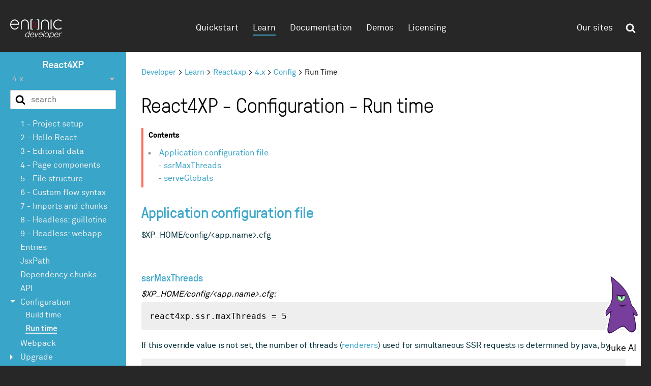

--- FILE ---
content_type: text/html;charset=utf-8
request_url: https://developer.enonic.com/learn/react4xp/4.x/config/run-time
body_size: 14679
content:
<!DOCTYPE html>
<html lang="en" prefix="og: http://ogp.me/ns# article: http://ogp.me/ns/article#">

<head><link rel="stylesheet" href="/_/asset/com.enonic.site.developer:00000197b0f7c7b0/css/highlight.min.css">
    <title>React4XP - Configuration - Run time - Enonic Developer Portal</title>
    
        <meta charset="utf-8" />
        <meta http-equiv="X-UA-Compatible" content="IE=edge" />
        <meta name="viewport" content="width=device-width, height=device-height, initial-scale=1.0, user-scalable=1" />
        <meta name="robots" content="NOODP" />
        <meta name="theme-color" content="#ffffff">
    
    

        <link rel="apple-touch-icon" sizes="180x180"
            href="/_/asset/com.enonic.site.developer:00000197b0f7c7b0/favicons/apple-touch-icon.png">
        <link rel="icon" type="image/png" sizes="32x32"
            href="/_/asset/com.enonic.site.developer:00000197b0f7c7b0/favicons/favicon-32x32.png">
        <link rel="icon" type="image/png" sizes="16x16"
            href="/_/asset/com.enonic.site.developer:00000197b0f7c7b0/favicons/favicon-16x16.png">
        <link rel="manifest" href="/_/asset/com.enonic.site.developer:00000197b0f7c7b0/favicons/manifest.json">
        <link rel="mask-icon" color="#5bbad5"
            href="/_/asset/com.enonic.site.developer:00000197b0f7c7b0/favicons/safari-pinned-tab.svg">
		<link rel="stylesheet" href="/_/asset/com.enonic.site.developer:00000197b0f7c7b0/css/non-critical.css" />
        <link rel="stylesheet" href="/_/asset/com.enonic.site.developer:00000197b0f7c7b0/css/critical.css" />
    
<script async src="/_/asset/com.enonic.site.developer:00000197b0f7c7b0/js/main.min.js"></script><script src="/_/asset/com.enonic.site.developer:00000197b0f7c7b0/js/vendor/tocbot.min.js"></script><script src="/_/asset/com.enonic.site.developer:00000197b0f7c7b0/js/vendor/highlight.min.js"></script><script src="/_/asset/com.enonic.site.developer:00000197b0f7c7b0/js/parts/docpage.min.js"></script><meta name="description">

<meta property="og:title" content="React4XP - Configuration - Run time">
<meta property="og:description">
<meta property="og:site_name" content="Enonic Developer Portal">


<meta property="og:url" content="https://developer.enonic.com/learn/react4xp/4.x/config/run-time">

<meta property="og:type" content="article">
<meta property="og:locale" content="en">

<meta property="og:image" content="https://developer.enonic.com/learn/react4xp/4.x/config/run-time/_/image/f7efd6e4-9eed-45d2-83b6-d088a7bdc685:f2a77316d1474a962831cb05c859c9f767766e61/block-1200-630/ready-set-code.png">
<meta property="og:image:width" content="1200">
<meta property="og:image:height" content="630">



<meta property="article:modified_time" content="2023-09-07T12:24:33.222Z">
<meta property="article:published_time" content="2023-09-07T12:24:33.222Z">



<meta name="twitter:card" content="summary_large_image">
<meta name="twitter:title" content="React4XP - Configuration - Run time">
<meta name="twitter:description">

<meta name="twitter:image:src" content="https://developer.enonic.com/learn/react4xp/4.x/config/run-time/_/image/f7efd6e4-9eed-45d2-83b6-d088a7bdc685:f2a77316d1474a962831cb05c859c9f767766e61/block-1200-630/ready-set-code.png">

<meta name="twitter:site" content="@enonicHQ"><!-- Start of HubSpot Embed Code -->
<script id="hs-script-loader" async defer src="//js.hs-scripts.com/3462655.js"></script>
<!-- End of HubSpot Embed Code --><meta name="pageID" content="9846cfc4-ed4d-49a6-9a0d-d9768cb9488c"><script defer src="/matomo.js?"></script><script defer src="//cdn.matomo.cloud/enonic.matomo.cloud/matomo.js"></script><!-- Google Tag Manager --><script>dataLayer = [];</script><script>(function(w,d,s,l,i){w[l]=w[l]||[];w[l].push({'gtm.start':new Date().getTime(),event:'gtm.js'});var f=d.getElementsByTagName(s)[0],j=d.createElement(s),dl=l!='dataLayer'?'&l='+l:'';j.async=true;j.src='//www.googletagmanager.com/gtm.js?id='+i+dl;f.parentNode.insertBefore(j,f);})(window,document,'script','dataLayer','GTM-WJ544HP');</script><!-- End Google Tag Manager --><link rel="stylesheet" href="/_/asset/com.enonic.app.googleaisearchagent:0000019b93df2f20/css/googlesearch.css" type="text/css" media="all"/>

<!-- Widget JavaScript bundle -->
<script src="https://cloud.google.com/ai/gen-app-builder/client?hl=en_US"></script>

<!-- Search widget element is not visible by default -->
<gen-search-widget configId="ad689337-04b2-4d02-8542-5ee80966d065"
                   triggerId="__googlesearch-trigger"
                   placeholder="Ask Juke about XP and Content Studio">
</gen-search-widget>

<script>
    /*<![CDATA[*/
    const tokenServiceUrl = "\/learn\/react4xp\/4.x\/config\/run-time\/_\/service\/com.enonic.app.googleaisearchagent\/token";
    const triggerId = "__googlesearch-trigger";
    /*]]>*/

    document.addEventListener('DOMContentLoaded', function() {
        const triggerEl = document.querySelector(`#${triggerId}`);
        const widget = document.querySelector('gen-search-widget');
        const htmlEl = document.documentElement;
        let intervalId = null;

        function checkContentInShadow() {
            const shadowRoot = widget && widget.shadowRoot;
            const target = shadowRoot ? shadowRoot.querySelector('.content') : null;
            if (!target) {
                htmlEl.style.fontSize = '';
                clearInterval(intervalId);
                intervalId = null;
                triggerEl.addEventListener('click', onTriggerClick, {once: true});
            }
        }

        function onTriggerClick(e) {
            triggerEl.removeEventListener('click', onTriggerClick);
            htmlEl.style.fontSize = '100%';
            setTimeout(() => {
                intervalId = setInterval(checkContentInShadow, 100);
            }, 500);
        }

        function renewToken() {
            fetch(tokenServiceUrl)
                .then(response => {
                    if (response.ok) {
                        return response.json();
                    } else {
                        console.error('Failed to get google token, make sure you have correct application configuration.');
                    }
                })
                .then(data => {
                    if (!data) {
                        return;
                    }
                    if (data.token) {
                        widget.authToken = data.token;
                        triggerEl.classList.add('active');
                    } else {
                        widget.authToken = null;
                        triggerEl.classList.remove('active');
                    }
                    if (data.expires) {
                        setTimeout(renewToken, data.expires - Date.now());
                    }
                });
        }

        if (tokenServiceUrl) {
            renewToken();
        }

        triggerEl.addEventListener('click', onTriggerClick, {once: true});
    });
</script></head>

<body class="page-default__body  black"><!-- Google Tag Manager (noscript) --><noscript><iframe src="//www.googletagmanager.com/ns.html?id=GTM-WJ544HP" height="0" width="0" style="display:none;visibility:hidden"></iframe></noscript><!-- End Google Tag Manager (noscript) -->
    <div class="page-default__header-wrapper">
        <header class="page-default__header page-default__header--inverted header-floating">
            <div class="page-default__header-container">
                <div class="page-default__header-toolbar">
                    
        <!--a data-th-class="${baseClass} + '__header-logo-link'" data-th-classappend="${inverted ? baseClass + '__header-logo-img--inverted' : ''}" title="Frontpage" data-th-href="${portal.pageUrl({'_path=' + sitePath})}"-->
        <a class="page-default__header-logo-img" title="Frontpage"
            href="/">
            <svg class="page-default__header-logo-img page-default__header-logo-img--inverted"
                width="1420px"
                height="432px" viewBox="0 0 1420 432" version="1.1" xmlns="http://www.w3.org/2000/svg">
                <title>Docs</title>
                <g fill="#000" fill-rule="evenodd" transform="translate(-1.000000, -121.000000)">
                    <path
                        d="M1,240.44 C1,174.96 48.02,122 106.61,122 C162.502,122 206.88,170.15 211.31,231.77 L211.31,233.685 C211.31,239.933 206.434,244.267 200.675,244.267 L22.295,244.267 C24.501,295.787 61.793,334.787 106.605,334.787 C135.445,334.787 162.055,318.41 176.685,291.931 C179.797,286.161 186.461,285.204 190.896,288.076 C195.796,291.931 197.56,298.683 194.449,304.453 C175.803,336.703 143.409,357.893 106.609,357.893 C48.019,357.893 0.999,304.934 0.999,240.433 M23.616,221.663 L188.246,221.663 C181.14,177.343 146.519,145.093 106.606,145.093 C65.784,145.093 31.606,176.889 23.615,221.663"
                        id="Shape" fill-rule="nonzero"></path>
                    <path
                        d="M811.32,122 C760.03,122 718.52,165.42 718.52,218.01 L718.52,346.34 C718.52,353.081 723.644,357.903 729.696,357.903 C735.772,357.903 740.896,353.081 740.896,346.34 L740.896,218.01 C740.896,177.97 772.126,145.15 811.316,145.15 C850.476,145.15 881.716,177.97 881.716,218.01 L881.716,346.34 C881.716,353.081 886.84,357.903 892.916,357.903 C898.966,357.903 904.092,353.081 904.092,346.34 L904.092,218.01 C904.092,165.423 862.611,122 811.322,122"
                        id="Shape" fill-rule="nonzero"></path>
                    <path
                        d="M341.63,122 C290.34,122 248.83,165.42 248.83,218.01 L248.83,346.34 C248.83,353.081 253.954,357.903 260.006,357.903 C266.082,357.903 271.206,353.081 271.206,346.34 L271.206,218.01 C271.206,177.97 302.436,145.15 341.626,145.15 C380.786,145.15 412.026,177.97 412.026,218.01 L412.026,346.34 C412.026,353.081 417.15,357.903 423.226,357.903 C429.276,357.903 434.402,353.081 434.402,346.34 L434.402,218.01 C434.402,165.423 392.921,122 341.632,122 L552.101032,0.833222989"
                        id="Shape" fill-rule="nonzero"></path>
                    <path
                        d="M941.21,133.564 C941.21,126.812 946.406,122 952.567,122 C959.173,122 964.369,126.812 964.369,133.564 L964.369,346.354 C964.369,352.602 959.173,357.893 952.567,357.893 C946.406,357.893 941.21,352.602 941.21,346.354 L941.21,133.564"
                        id="Shape" fill-rule="nonzero"></path>
                    <path
                        d="M1003.06,239.48 C1003.06,174 1056.25,122 1122.75,122 C1150.291,122 1176.441,131.624 1196.85,148 C1201.598,151.376 1202.542,158.582 1198.292,163.873 C1194.464,168.206 1187.827,169.668 1182.607,165.813 C1165.978,152.334 1145.073,144.623 1122.752,144.623 C1068.612,144.623 1025.862,187.479 1025.862,239.483 C1025.862,292.417 1068.616,334.793 1122.752,334.793 C1145.073,334.793 1165.982,327.083 1182.607,314.083 C1187.827,310.228 1194.464,311.689 1198.292,316.023 C1202.543,321.314 1201.598,328.545 1195.906,332.878 C1176.443,348.272 1150.294,357.898 1122.756,357.898 C1056.266,357.898 1003.066,305.898 1003.066,239.478"
                        id="Shape" fill-rule="nonzero"></path>
                    <path
                        d="M435.6,534 L423.4,534 L428,515.4 L427.6,515.4 C423.199978,522.200034 418.100029,527.466648 412.3,531.2 C406.499971,534.933352 399.066712,536.8 390,536.8 C376.799934,536.8 366.966699,532.966705 360.5,525.3 C354.033301,517.633295 350.8,507.46673 350.8,494.8 C350.8,486.933294 352.099987,479.00004 354.7,471 C357.300013,462.99996 361.066642,455.800032 366,449.4 C370.933358,442.999968 376.866632,437.80002 383.8,433.8 C390.733368,429.79998 398.53329,427.8 407.2,427.8 C415.333374,427.8 422.39997,429.499983 428.4,432.9 C434.40003,436.300017 438.533322,442.066626 440.8,450.2 L441.2,450.2 L453.6,391.2 L466.2,391.2 L435.6,534 Z M391.2,526.4 C398.400036,526.4 404.799972,524.566685 410.4,520.9 C416.000028,517.233315 420.699981,512.566695 424.5,506.9 C428.300019,501.233305 431.19999,494.966701 433.2,488.1 C435.20001,481.233299 436.2,474.600032 436.2,468.2 C436.2,458.999954 433.700025,451.73336 428.7,446.4 C423.699975,441.06664 416.600046,438.4 407.4,438.4 C400.199964,438.4 393.833361,440.199982 388.3,443.8 C382.766639,447.400018 378.166685,451.999972 374.5,457.6 C370.833315,463.200028 368.066676,469.366633 366.2,476.1 C364.333324,482.833367 363.4,489.333302 363.4,495.6 C363.4,504.400044 365.666644,511.733304 370.2,517.6 C374.733356,523.466696 381.733286,526.4 391.2,526.4 Z M547.8,475.2 C547.8,473.733326 547.833333,472.366673 547.9,471.1 C547.966667,469.833327 548,468.53334 548,467.2 C548,458.399956 545.500025,451.400026 540.5,446.2 C535.499975,440.999974 528.600044,438.4 519.8,438.4 C514.599974,438.4 509.833355,439.433323 505.5,441.5 C501.166645,443.566677 497.300017,446.299983 493.9,449.7 C490.499983,453.100017 487.666678,456.999978 485.4,461.4 C483.133322,465.800022 481.466672,470.399976 480.4,475.2 L547.8,475.2 Z M478.8,485.8 C478.399998,488.200012 478.2,490.866652 478.2,493.8 C478.2,498.46669 478.799994,502.79998 480,506.8 C481.200006,510.80002 483.033321,514.233319 485.5,517.1 C487.966679,519.966681 491.099981,522.233325 494.9,523.9 C498.700019,525.566675 503.133308,526.4 508.2,526.4 C516.600042,526.4 523.733304,524.033357 529.6,519.3 C535.466696,514.566643 539.599988,508.400038 542,500.8 L554.6,500.8 C551.133316,512.533392 545.533372,521.466636 537.8,527.6 C530.066628,533.733364 520.000062,536.8 507.6,536.8 C493.866598,536.8 483.433369,532.933372 476.3,525.2 C469.166631,517.466628 465.6,506.800068 465.6,493.2 C465.6,484.933292 466.833321,476.900039 469.3,469.1 C471.766679,461.299961 475.399976,454.333364 480.2,448.2 C485.000024,442.066636 490.866632,437.133352 497.8,433.4 C504.733368,429.666648 512.599956,427.8 521.4,427.8 C527.666698,427.8 533.199976,428.766657 538,430.7 C542.800024,432.633343 546.899983,435.366649 550.3,438.9 C553.700017,442.433351 556.266658,446.666642 558,451.6 C559.733342,456.533358 560.6,461.99997 560.6,468 C560.6,470.933348 560.533334,473.866652 560.4,476.8 C560.266666,479.733348 560.000002,482.733318 559.6,485.8 L478.8,485.8 Z M573.6,430.8 L589.8,534 L603.4,534 L661.6,430.8 L647.8,430.8 L599.4,519.8 L599,519.8 L586.8,430.8 L573.6,430.8 Z M744.2,475.2 C744.2,473.733326 744.233333,472.366673 744.3,471.1 C744.366667,469.833327 744.4,468.53334 744.4,467.2 C744.4,458.399956 741.900025,451.400026 736.9,446.2 C731.899975,440.999974 725.000044,438.4 716.2,438.4 C710.999974,438.4 706.233355,439.433323 701.9,441.5 C697.566645,443.566677 693.700017,446.299983 690.3,449.7 C686.899983,453.100017 684.066678,456.999978 681.8,461.4 C679.533322,465.800022 677.866672,470.399976 676.8,475.2 L744.2,475.2 Z M675.2,485.8 C674.799998,488.200012 674.6,490.866652 674.6,493.8 C674.6,498.46669 675.199994,502.79998 676.4,506.8 C677.600006,510.80002 679.433321,514.233319 681.9,517.1 C684.366679,519.966681 687.499981,522.233325 691.3,523.9 C695.100019,525.566675 699.533308,526.4 704.6,526.4 C713.000042,526.4 720.133304,524.033357 726,519.3 C731.866696,514.566643 735.999988,508.400038 738.4,500.8 L751,500.8 C747.533316,512.533392 741.933372,521.466636 734.2,527.6 C726.466628,533.733364 716.400062,536.8 704,536.8 C690.266598,536.8 679.833369,532.933372 672.7,525.2 C665.566631,517.466628 662,506.800068 662,493.2 C662,484.933292 663.233321,476.900039 665.7,469.1 C668.166679,461.299961 671.799976,454.333364 676.6,448.2 C681.400024,442.066636 687.266632,437.133352 694.2,433.4 C701.133368,429.666648 708.999956,427.8 717.8,427.8 C724.066698,427.8 729.599976,428.766657 734.4,430.7 C739.200024,432.633343 743.299983,435.366649 746.7,438.9 C750.100017,442.433351 752.666658,446.666642 754.4,451.6 C756.133342,456.533358 757,461.99997 757,468 C757,470.933348 756.933334,473.866652 756.8,476.8 C756.666666,479.733348 756.400002,482.733318 756,485.8 L675.2,485.8 Z M791.6,391.2 L804.2,391.2 L773.4,534 L761,534 L791.6,391.2 Z M846.4,526.4 C853.333368,526.4 859.433307,524.633351 864.7,521.1 C869.966693,517.566649 874.366649,513.066694 877.9,507.6 C881.433351,502.133306 884.099991,496.133366 885.9,489.6 C887.700009,483.066634 888.6,476.80003 888.6,470.8 C888.6,461.199952 886.066692,453.40003 881,447.4 C875.933308,441.39997 868.333384,438.4 858.2,438.4 C851.266632,438.4 845.13336,440.099983 839.8,443.5 C834.46664,446.900017 830.000018,451.233307 826.4,456.5 C822.799982,461.766693 820.066676,467.633301 818.2,474.1 C816.333324,480.566699 815.4,486.79997 815.4,492.8 C815.4,502.80005 817.933308,510.899969 823,517.1 C828.066692,523.300031 835.866614,526.4 846.4,526.4 Z M860.4,427.8 C866.40003,427.8 871.899975,428.699991 876.9,430.5 C881.900025,432.300009 886.199982,434.933316 889.8,438.4 C893.400018,441.866684 896.19999,446.099975 898.2,451.1 C900.20001,456.100025 901.2,461.799968 901.2,468.2 C901.2,476.86671 900.000012,485.333292 897.6,493.6 C895.199988,501.866708 891.633357,509.199968 886.9,515.6 C882.166643,522.000032 876.233369,527.133314 869.1,531 C861.966631,534.866686 853.600048,536.8 844,536.8 C830.6666,536.8 820.466702,532.933372 813.4,525.2 C806.333298,517.466628 802.8,507.066732 802.8,494 C802.8,485.599958 804.066654,477.40004 806.6,469.4 C809.133346,461.39996 812.866642,454.333364 817.8,448.2 C822.733358,442.066636 828.766631,437.133352 835.9,433.4 C843.033369,429.666648 851.199954,427.8 860.4,427.8 Z M932.4,430.8 L943.8,430.8 L939.8,449.4 L940.2,449.4 C944.600022,442.599966 949.699971,437.300019 955.5,433.5 C961.300029,429.699981 968.733288,427.8 977.8,427.8 C984.4667,427.8 990.233309,428.833323 995.1,430.9 C999.966691,432.966677 1004.03332,435.833315 1007.3,439.5 C1010.56668,443.166685 1012.99999,447.599974 1014.6,452.8 C1016.20001,458.000026 1017,463.733302 1017,470 C1017,478.00004 1015.70001,485.966627 1013.1,493.9 C1010.49999,501.833373 1006.73336,508.966635 1001.8,515.3 C996.866642,521.633365 990.933368,526.79998 984,530.8 C977.066632,534.80002 969.26671,536.8 960.6,536.8 C956.59998,536.8 952.733352,536.366671 949,535.5 C945.266648,534.633329 941.933348,533.266676 939,531.4 C936.066652,529.533324 933.60001,527.100015 931.6,524.1 C929.59999,521.099985 928.26667,517.533354 927.6,513.4 L927.2,513.4 L914.6,572 L902.2,572 L932.4,430.8 Z M976.6,438.4 C969.399964,438.4 963.000028,440.233315 957.4,443.9 C951.799972,447.566685 947.100019,452.233305 943.3,457.9 C939.499981,463.566695 936.60001,469.833299 934.6,476.7 C932.59999,483.566701 931.6,490.199968 931.6,496.6 C931.6,505.800046 934.099975,513.06664 939.1,518.4 C944.100025,523.73336 951.199954,526.4 960.4,526.4 C967.600036,526.4 973.966639,524.600018 979.5,521 C985.033361,517.399982 989.633315,512.800028 993.3,507.2 C996.966685,501.599972 999.733324,495.433367 1001.6,488.7 C1003.46668,481.966633 1004.4,475.466698 1004.4,469.2 C1004.4,460.399956 1002.13336,453.066696 997.6,447.2 C993.066644,441.333304 986.066714,438.4 976.6,438.4 Z M1111,475.2 C1111,473.733326 1111.03333,472.366673 1111.1,471.1 C1111.16667,469.833327 1111.2,468.53334 1111.2,467.2 C1111.2,458.399956 1108.70003,451.400026 1103.7,446.2 C1098.69998,440.999974 1091.80004,438.4 1083,438.4 C1077.79997,438.4 1073.03336,439.433323 1068.7,441.5 C1064.36665,443.566677 1060.50002,446.299983 1057.1,449.7 C1053.69998,453.100017 1050.86668,456.999978 1048.6,461.4 C1046.33332,465.800022 1044.66667,470.399976 1043.6,475.2 L1111,475.2 Z M1042,485.8 C1041.6,488.200012 1041.4,490.866652 1041.4,493.8 C1041.4,498.46669 1041.99999,502.79998 1043.2,506.8 C1044.40001,510.80002 1046.23332,514.233319 1048.7,517.1 C1051.16668,519.966681 1054.29998,522.233325 1058.1,523.9 C1061.90002,525.566675 1066.33331,526.4 1071.4,526.4 C1079.80004,526.4 1086.9333,524.033357 1092.8,519.3 C1098.6667,514.566643 1102.79999,508.400038 1105.2,500.8 L1117.8,500.8 C1114.33332,512.533392 1108.73337,521.466636 1101,527.6 C1093.26663,533.733364 1083.20006,536.8 1070.8,536.8 C1057.0666,536.8 1046.63337,532.933372 1039.5,525.2 C1032.36663,517.466628 1028.8,506.800068 1028.8,493.2 C1028.8,484.933292 1030.03332,476.900039 1032.5,469.1 C1034.96668,461.299961 1038.59998,454.333364 1043.4,448.2 C1048.20002,442.066636 1054.06663,437.133352 1061,433.4 C1067.93337,429.666648 1075.79996,427.8 1084.6,427.8 C1090.8667,427.8 1096.39998,428.766657 1101.2,430.7 C1106.00002,432.633343 1110.09998,435.366649 1113.5,438.9 C1116.90002,442.433351 1119.46666,446.666642 1121.2,451.6 C1122.93334,456.533358 1123.8,461.99997 1123.8,468 C1123.8,470.933348 1123.73333,473.866652 1123.6,476.8 C1123.46667,479.733348 1123.2,482.733318 1122.8,485.8 L1042,485.8 Z M1149.8,430.8 L1127.8,534 L1140.2,534 L1151.8,480 C1152.86667,475.199976 1154.43332,470.533356 1156.5,466 C1158.56668,461.466644 1161.19998,457.433351 1164.4,453.9 C1167.60002,450.366649 1171.36665,447.533344 1175.7,445.4 C1180.03336,443.266656 1184.99997,442.133334 1190.6,442 C1191.80001,442 1192.99999,442.033333 1194.2,442.1 C1195.40001,442.166667 1196.59999,442.2 1197.8,442.2 L1200.6,429.6 C1200.06666,429.466666 1199.53334,429.4 1199,429.4 L1193.8,429.4 C1184.59995,429.4 1177.0667,431.73331 1171.2,436.4 C1165.3333,441.06669 1160.40002,447.133296 1156.4,454.6 L1156,454.6 L1161.2,430.8 L1149.8,430.8 Z"
                        id="developer-outlines" fill=""></path>
                    <path
                        d="M552.752399,196.214844 L550.848102,196.507812 C550.424923,196.572917 550.050578,196.605469 549.725055,196.605469 C547.706816,196.605469 546.062952,196.035813 544.793414,194.896484 C543.523877,193.757156 542.889118,192.243499 542.889118,190.355469 C542.889118,188.792961 543.442497,187.425787 544.549274,186.253906 C545.65605,185.082025 547.251086,184.203128 549.33443,183.617188 L578.338336,175.804688 C579.054486,175.609374 579.754349,175.462891 580.437946,175.365234 C581.121543,175.267578 581.821406,175.21875 582.537555,175.21875 C583.77454,175.21875 584.751093,175.788406 585.467243,176.927734 C586.183392,178.067063 586.541461,179.613271 586.541461,181.566406 L586.541461,287.230469 L602.166461,287.230469 C607.960761,287.230469 611.63911,287.702469 613.201618,288.646484 C614.764125,289.5905 615.545368,291.36457 615.545368,293.96875 C615.545368,296.312512 614.894332,298.070307 613.592243,299.242188 C612.290153,300.414068 610.337047,301 607.732868,301 L549.33443,301 C546.73025,301 544.777145,300.414068 543.475055,299.242188 C542.172965,298.070307 541.52193,296.312512 541.52193,293.96875 C541.52193,291.36457 542.303172,289.5905 543.86568,288.646484 C545.428188,287.702469 549.106537,287.230469 554.900836,287.230469 L571.111774,287.230469 L571.111774,191.820312 L552.752399,196.214844 Z"
                        id="[1]" fill="#D0011B"></path>
                    <path
                        d="M498.499469,338.539062 L523.929157,338.539062 C526.855604,338.539062 529.226999,339.346346 531.043414,340.960938 C532.85983,342.575529 533.768024,344.745104 533.768024,347.469727 C533.768024,350.396173 532.910285,352.742341 531.194782,354.508301 C529.479278,356.27426 527.158338,357.157227 524.231891,357.157227 L483.514118,357.157227 C480.385847,357.157227 477.762175,356.198577 475.643024,354.28125 C473.523873,352.363923 472.464313,349.992527 472.464313,347.166992 L472.464313,131.46875 C472.464313,128.643215 473.523873,126.271819 475.643024,124.354492 C477.762175,122.437165 480.385847,121.478516 483.514118,121.478516 L524.231891,121.478516 C527.158338,121.478516 529.479278,122.311027 531.194782,123.976074 C532.910285,125.641122 533.768024,127.936834 533.768024,130.863281 C533.768024,133.587904 532.85983,135.807934 531.043414,137.523438 C529.226999,139.238941 526.855604,140.09668 523.929157,140.09668 L498.499469,140.09668 L498.499469,338.539062 Z"
                        id="Path"></path>
                    <path
                        d="M653.782672,140.09668 L628.352985,140.09668 C625.325626,140.09668 622.929003,139.264168 621.163043,137.599121 C619.397084,135.934074 618.514118,133.688816 618.514118,130.863281 C618.514118,127.936834 619.346629,125.641122 621.011676,123.976074 C622.676724,122.311027 625.022892,121.478516 628.05025,121.478516 L668.616657,121.478516 C671.845839,121.478516 674.519966,122.437165 676.639118,124.354492 C678.758269,126.271819 679.817829,128.643215 679.817829,131.46875 L679.817829,347.166992 C679.817829,349.992527 678.758269,352.363923 676.639118,354.28125 C674.519966,356.198577 671.845839,357.157227 668.616657,357.157227 L628.05025,357.157227 C625.123803,357.157227 622.802863,356.27426 621.08736,354.508301 C619.371856,352.742341 618.514118,350.396173 618.514118,347.469727 C618.514118,344.644192 619.397084,342.449389 621.163043,340.885254 C622.929003,339.321118 625.325626,338.539062 628.352985,338.539062 L653.782672,338.539062 L653.782672,140.09668 Z"
                        id="Path"></path>
                </g>
            </svg>

            <span class="page-default__header-logo-text">Developer Site</span>
        </a>
    

                    
                    <nav class="page-default__menu">
                        <ul>
                            <li class="page-default__menu-group">
                                <a class="page-default__menu-link"
                                    tabindex="0"
                                    href="/start">Quickstart</a>

                                
                                
                            </li>
                            <li class="page-default__menu-group">
                                <a class="page-default__menu-link active"
                                    tabindex="0"
                                    href="/learn">Learn</a>

                                
                                
                            </li>
                            <li class="page-default__menu-group">
                                <a class="page-default__menu-link"
                                    tabindex="0"
                                    href="/docs">Documentation</a>

                                
                                
                            </li>
                            <li class="page-default__menu-group">
                                <a class="page-default__menu-link"
                                    tabindex="0"
                                    href="/demos">Demos</a>

                                
                                
                            </li>
                            <li class="page-default__menu-group">
                                <a class="page-default__menu-link"
                                    tabindex="0"
                                    href="/licensing">Licensing</a>

                                
                                
                            </li>
                        </ul>
                    </nav>
                    <div class="page-default__main-menu-container">
                        <div class="page-default__menu">
                            <ul>
                                <li class="page-default__menu-group important">
                                    <a tabindex="0" class="page-default__menu-link">
                                        Our sites
                                    </a>
                                    <ul class="page-default__menu-list">
                                        <li class="custom-links">
                                            <a class="dropdown-link" target="_blank" href="https://enonic.com">
                                                Enonic Homepage
                                                <span class="external" title="external"></span>
                                            </a>
                                            <a class="dropdown-link" target="_blank" href="https://market.enonic.com">
                                                Enonic Market
                                                <span class="external" title="external"></span>
                                            </a>
                                            <a class="dropdown-link" target="_blank" href="https://discuss.enonic.com/">
                                                Community Forum
                                                <span class="external" title="external"></span>
                                            </a>
                                            <a class="dropdown-link" target="_blank" href="https://support.enonic.com">
                                                Support
                                                <span class="external" title="external"></span>
                                            </a>
                                        </li>
                                    </ul>
                                </li>
                            </ul>
                        </div>
                        
                            
        <form class="page-default__header-search-form live-search__form" method="get"
            action="/search"
            role="search" data-live-search-url="/learn/react4xp/4.x/config/run-time/_/service/com.enonic.site.developer/search">
            <div class="page-default__header-search-box live-search__search-box" role="search">

                <div class="page-default__header-search-icon inverted"
    role="presentation"><svg width="1792" height="1792" viewBox="0 0 1792 1792" xmlns="http://www.w3.org/2000/svg"><path d="M1216 832q0-185-131.5-316.5t-316.5-131.5-316.5 131.5-131.5 316.5 131.5 316.5 316.5 131.5 316.5-131.5 131.5-316.5zm512 832q0 52-38 90t-90 38q-54 0-90-38l-343-342q-179 124-399 124-143 0-273.5-55.5t-225-150-150-225-55.5-273.5 55.5-273.5 150-225 225-150 273.5-55.5 273.5 55.5 225 150 150 225 55.5 273.5q0 220-124 399l343 343q37 37 37 90z"/></svg></div>
                <input class="page-default__header-search-input live-search__input" type="text" name="q"
                    placeholder="search" autocomplete="off" />
                
            </div>
            <ul class="page-default__header-search-result live-search__result"></ul>
            <div class="live-search__no-results">No results</div>
        </form>
    
                        

                        <button class="page-default__main-menu-trigger main-menu-trigger"
                            id="page-default__main-menu-trigger" aria-haspopup="true"
                            aria-expanded="false" aria-owns="page-default + __main-menu" aria-controls="page-default + _main-menu">
                            <span class="page-default__main-menu-trigger-icon page-default__main-menu-trigger-icon--inverted"></span>
                        </button>
                    </div>
                </div>

                <div class="page-default__main-menu main-menu" id="page-default__main-menu"
                    aria-expanded="false" aria-labelledby="page-default__main-menu-trigger">
                    <nav class="page-default__main-menu-nav">
                        <ul class="page-default__main-menu-nav-list">
                            <li class="page-default__main-menu-nav-item">
                                <a class="page-default__main-menu-nav-link"
                                    href="/start">Quickstart</a>
                                
                            </li>
                            <li class="page-default__main-menu-nav-item">
                                <a class="page-default__main-menu-nav-link"
                                    href="/learn">Learn</a>
                                
                            </li>
                            <li class="page-default__main-menu-nav-item">
                                <a class="page-default__main-menu-nav-link"
                                    href="/docs">Documentation</a>
                                
                            </li>
                            <li class="page-default__main-menu-nav-item">
                                <a class="page-default__main-menu-nav-link"
                                    href="/demos">Demos</a>
                                
                            </li>
                            <li class="page-default__main-menu-nav-item">
                                <a class="page-default__main-menu-nav-link"
                                    href="/licensing">Licensing</a>
                                
                            </li>

                        </ul>
                    </nav>


                    <div class="page-default__enonic-sites">
                        <ul class="page-default__enonic-sites-list">
                            <li class="page-default__enonic-sites-item">
                                <a class="page-default__enonic-sites-link"
                                    href="https://enonic.com">
                                    
        <svg viewBox="0 0 1200 481" xmlns="http://www.w3.org/2000/svg">
            <g fill="#fff" fill-rule="evenodd">
                <path
                    d="m0 123.49c0-65.51 47.02-118.49 105.61-118.49 55.892 0 100.27 48.17 104.7 109.82v1.916c0 6.251-4.876 10.586-10.635 10.586h-178.38c2.206 51.55 39.498 90.56 84.31 90.56 28.84 0 55.45-16.384 70.08-42.875 3.112-5.772 9.776-6.73 14.211-3.856 4.9 3.856 6.664 10.612 3.553 16.384-18.646 32.26-51.04 53.46-87.84 53.46-58.59 0-105.61-52.982-105.61-117.51m22.617-18.778h164.63c-7.106-44.34-41.727-76.6-81.64-76.6-40.822 0-75 31.809-82.991 76.6" />
                <path
                    d="m810.32 5c-51.29 0-92.8 43.44-92.8 96.05v128.38c0 6.744 5.124 11.568 11.176 11.568 6.076 0 11.2-4.824 11.2-11.568v-128.38c0-40.06 31.23-72.891 70.42-72.891 39.16 0 70.4 32.834 70.4 72.891v128.38c0 6.744 5.124 11.568 11.2 11.568 6.05 0 11.176-4.824 11.176-11.568v-128.38c0-52.61-41.481-96.05-92.77-96.05" />
                <path
                    d="m340.63 5c-51.29 0-92.8 43.44-92.8 96.05v128.38c0 6.744 5.124 11.568 11.176 11.568 6.076 0 11.2-4.824 11.2-11.568v-128.38c0-40.06 31.23-72.891 70.42-72.891 39.16 0 70.4 32.834 70.4 72.891v128.38c0 6.744 5.124 11.568 11.2 11.568 6.05 0 11.176-4.824 11.176-11.568v-128.38c0-52.61-41.481-96.05-92.77-96.05" />
                <path
                    d="m940.21 16.569c0-6.755 5.196-11.569 11.357-11.569 6.606 0 11.802 4.814 11.802 11.569v212.89c0 6.251-5.196 11.544-11.802 11.544-6.161 0-11.357-5.293-11.357-11.544v-212.89" />
                <path
                    d="m1002.06 122.53c0-65.51 53.19-117.53 119.69-117.53 27.541 0 53.691 9.629 74.1 26.01 4.748 3.378 5.692 10.586 1.442 15.88-3.828 4.335-10.465 5.797-15.685 1.941-16.629-13.485-37.534-21.2-59.855-21.2-54.14 0-96.89 42.875-96.89 94.9 0 52.957 42.754 95.35 96.89 95.35 22.321 0 43.23-7.713 59.855-20.719 5.22-3.856 11.857-2.395 15.685 1.941 4.251 5.293 3.306 12.527-2.386 16.863-19.463 15.401-45.612 25.03-73.15 25.03-66.49 0-119.69-52.02-119.69-118.47" />
                <path
                    d="m492.32 104.37c7.669-43.651 42.43-76.841 82.941-76.841 40.485 0 75.22 33.19 82.89 76.841h22.262c-7.958-55.49-51.616-99.37-105.15-99.37-53.13 0-97.15 43.877-105.15 99.37h22.21" />
                <path
                    d="m658.2 141.63c-7.347 43.573-42.21 76.54-82.933 76.54-40.746 0-75.63-32.965-82.957-76.54h-22.21c7.635 55.37 51.791 99.32 105.17 99.32 53.76 0 97.58-43.946 105.14-99.32h-22.21" />
            </g>
        </svg>
    
                                </a>
                            </li>
                            <li class="page-default__enonic-sites-item">
                                <a class="page-default__enonic-sites-link"
                                    href="https://discuss.enonic.com">
                                    
        <svg viewBox="0 0 1200 481" xmlns="http://www.w3.org/2000/svg">
            <g fill="none" fill-rule="evenodd">
                <g transform="translate(0 2.053)" fill="#fff">
                    <path
                        d="m0 118.25c0-65.38 47.02-118.25 105.61-118.25 55.892 0 100.27 48.07 104.7 109.6v1.912c0 6.238-4.876 10.565-10.635 10.565h-178.38c2.206 51.44 39.498 90.38 84.31 90.38 28.84 0 55.45-16.35 70.08-42.788 3.112-5.76 9.776-6.716 14.211-3.849 4.9 3.849 6.664 10.59 3.553 16.35-18.646 32.2-51.04 53.35-87.84 53.35-58.59 0-105.61-52.875-105.61-117.27m22.617-18.74h164.63c-7.106-44.25-41.727-76.44-81.64-76.44-40.822 0-75 31.745-82.991 76.44" />
                    <path
                        d="m810.32 0c-51.29 0-92.8 43.35-92.8 95.86v128.12c0 6.73 5.124 11.544 11.176 11.544 6.076 0 11.2-4.814 11.2-11.544v-128.12c0-39.976 31.23-72.74 70.42-72.74 39.16 0 70.4 32.767 70.4 72.74v128.12c0 6.73 5.124 11.544 11.2 11.544 6.05 0 11.176-4.814 11.176-11.544v-128.12c0-52.5-41.481-95.86-92.77-95.86" />
                    <path
                        d="m340.63 0c-51.29 0-92.8 43.35-92.8 95.86v128.12c0 6.73 5.124 11.544 11.176 11.544 6.076 0 11.2-4.814 11.2-11.544v-128.12c0-39.976 31.23-72.74 70.42-72.74 39.16 0 70.4 32.767 70.4 72.74v128.12c0 6.73 5.124 11.544 11.2 11.544 6.05 0 11.176-4.814 11.176-11.544v-128.12c0-52.5-41.481-95.86-92.77-95.86" />
                    <path
                        d="m940.21 11.546c0-6.741 5.196-11.546 11.357-11.546 6.606 0 11.802 4.805 11.802 11.546v212.46c0 6.238-5.196 11.521-11.802 11.521-6.161 0-11.357-5.282-11.357-11.521v-212.46" />
                    <path
                        d="m1002.06 117.3c0-65.38 53.19-117.3 119.69-117.3 27.541 0 53.691 9.609 74.1 25.96 4.748 3.371 5.692 10.565 1.442 15.847-3.828 4.327-10.465 5.786-15.685 1.937-16.629-13.458-37.534-21.16-59.855-21.16-54.14 0-96.89 42.788-96.89 94.71 0 52.85 42.754 95.16 96.89 95.16 22.321 0 43.23-7.697 59.855-20.677 5.22-3.849 11.857-2.39 15.685 1.937 4.251 5.282 3.306 12.502-2.386 16.828-19.463 15.369-45.612 24.979-73.15 24.979-66.49 0-119.69-51.919-119.69-118.23" />
                </g>
                <path
                    d="m634.78 217.07c31.938-20.654 53.22-57.637 53.22-99.82 0-64.755-50.14-117.25-112-117.25-61.856 0-112 52.49-112 117.25 0 60.41 43.642 110.15 99.72 116.55l104.03 24.02-32.974-40.747m-58.78-7.503c48.601 0 88-41.41 88-92.5 0-51.09-39.4-92.5-88-92.5-48.601 0-88 41.41-88 92.5 0 51.09 39.4 92.5 88 92.5"
                    fill="#fff" />
                <g stroke="#fff" stroke-linecap="square" stroke-width="14">
                    <path d="m534.5 113h88.5" />
                    <path d="m534.5 140h50.5" />
                    <path d="m534.5 87h84.5" />
                </g>
                <path
                    d="m632 287.6h-10.2l-11.4 64.6c-2.8-12.2-15.6-22.8-32.6-22.8-9.6 0-18 3.6-24.8 8.6-12.2 9.2-19.6 24.2-22.4 40.6-.8 4.4-.8 8.8-.8 13v.8c0 22 13.4 42.2 37.4 42.2 12.4 0 25.6-6.6 31.6-18.6l.4-1.2-1.8 17.2h8.6l26-144.4m-26.2 84.6c0 16.8-4.8 35.6-18.6 46-5 3.8-10.8 6.6-18.2 6.6-19.8 0-29.2-15.4-29.2-33.4 0-4 .2-8 1-12.2 2.2-12.8 7.4-25 16.6-32.6 5.4-4.4 11.2-7.4 19-7.4 20 0 29.4 14.4 29.4 33m76.4-82h-14l-2.4 14h14l2.4-14m-8.8 41.8h-10.6l-17.8 100h10.4l18-100m100 28.2c0-20.4-16.2-30.8-35.6-30.8-12 0-22 4.4-28 10.2-5.6 5.4-8.4 11-8.4 19.6 0 5.8 2.4 11.2 6.6 15 4.6 4.2 10.2 6.4 16.4 8.2l18.6 5.4c10 3 15 8.6 15 16.2 0 5.6-1.6 9.4-5.2 12.8-6.2 6-13 8.2-21.8 8.2-10.4 0-18.2-2.2-25-8.8-3.8-3.6-6-8.4-6-14.8v-1.8h-10.2c0 1-.2 1.8-.2 2.8 0 7.4 3 14.6 8.2 20 7.2 7.4 18 12.2 32.2 12.2 11 0 21.4-3.6 28.6-9.8 6.2-5.4 9.6-13.4 9.6-21.6 0-10.6-6.6-20.6-22.4-25.2l-18.4-5.4c-5.8-1.8-10.2-3.4-12.8-6.4-2.4-2.8-3-5.6-3-8.6 0-4.6 1.8-8.4 4.8-11.4 4.8-5 12.6-7.6 20.2-7.6 13.6 0 26.6 6.6 26.6 21.6h10.2m103.8 5.6v-1.4c0-10.6-4.2-19.2-10.4-25.2-6.4-6.2-15-9.8-25.8-9.8-12.6 0-22.6 5.2-30.2 12.6-13.2 12.6-19.2 32.6-19.2 51.4 0 12.4 4.2 23.2 11.8 30.6 6.6 6.6 15.6 10.6 27 10.6 19.2 0 35.6-13.4 40.8-31.8h-10.6c-4.6 12.6-15.8 22-29.6 22-8.4 0-14.6-2.6-19.4-7-6.4-5.8-9.8-14.8-9.8-24.8 0-15.2 4.6-33.2 15.6-44 5.8-5.8 12.8-9.8 22.4-9.8 8.2 0 14.6 2.6 19.4 7.4 4.4 4.6 7.4 10.8 7.4 18.6v.6h10.6m109.4-33.8h-10l-8.8 50c-3.6 20.6-17 42.8-40.4 42.8-14.6 0-20.4-9.2-20.4-20.6 0-2.2.2-4.4.6-6.8l11.6-65.4h-10.2l-11.6 66c-.4 2.6-.8 5.2-.8 7.8 0 16.8 10.4 28.8 29 28.8 14 0 28.6-8.2 36.4-20.8l-1.8 18.2h8.8l17.6-100m101 28.2c0-20.4-16.2-30.8-35.6-30.8-12 0-22 4.4-28 10.2-5.6 5.4-8.4 11-8.4 19.6 0 5.8 2.4 11.2 6.6 15 4.6 4.2 10.2 6.4 16.4 8.2l18.6 5.4c10 3 15 8.6 15 16.2 0 5.6-1.6 9.4-5.2 12.8-6.2 6-13 8.2-21.8 8.2-10.4 0-18.2-2.2-25-8.8-3.8-3.6-6-8.4-6-14.8v-1.8h-10.2c0 1-.2 1.8-.2 2.8 0 7.4 3 14.6 8.2 20 7.2 7.4 18 12.2 32.2 12.2 11 0 21.4-3.6 28.6-9.8 6.2-5.4 9.6-13.4 9.6-21.6 0-10.6-6.6-20.6-22.4-25.2l-18.4-5.4c-5.8-1.8-10.2-3.4-12.8-6.4-2.4-2.8-3-5.6-3-8.6 0-4.6 1.8-8.4 4.8-11.4 4.8-5 12.6-7.6 20.2-7.6 13.6 0 26.6 6.6 26.6 21.6h10.2m99.8 0c0-20.4-16.2-30.8-35.6-30.8-12 0-22 4.4-28 10.2-5.6 5.4-8.4 11-8.4 19.6 0 5.8 2.4 11.2 6.6 15 4.6 4.2 10.2 6.4 16.4 8.2l18.6 5.4c10 3 15 8.6 15 16.2 0 5.6-1.6 9.4-5.2 12.8-6.2 6-13 8.2-21.8 8.2-10.4 0-18.2-2.2-25-8.8-3.8-3.6-6-8.4-6-14.8v-1.8h-10.2c0 1-.2 1.8-.2 2.8 0 7.4 3 14.6 8.2 20 7.2 7.4 18 12.2 32.2 12.2 11 0 21.4-3.6 28.6-9.8 6.2-5.4 9.6-13.4 9.6-21.6 0-10.6-6.6-20.6-22.4-25.2l-18.4-5.4c-5.8-1.8-10.2-3.4-12.8-6.4-2.4-2.8-3-5.6-3-8.6 0-4.6 1.8-8.4 4.8-11.4 4.8-5 12.6-7.6 20.2-7.6 13.6 0 26.6 6.6 26.6 21.6h10.2"
                    fill="#fff" />
            </g>
        </svg>
    
                                </a>
                            </li>
                            <li class="page-default__enonic-sites-item">
                                <a class="page-default__enonic-sites-link"
                                    href="https://support.enonic.com">
                                    
        <svg viewBox="0 0 1200 481" xmlns="http://www.w3.org/2000/svg">
            <g fill="none" fill-rule="evenodd">
                <g transform="translate(0 2.053)" fill="#fff">
                    <path
                        d="m0 118.25c0-65.38 47.02-118.25 105.61-118.25 55.892 0 100.27 48.07 104.7 109.6v1.912c0 6.238-4.876 10.565-10.635 10.565h-178.38c2.206 51.44 39.498 90.38 84.31 90.38 28.84 0 55.45-16.35 70.08-42.788 3.112-5.76 9.776-6.716 14.211-3.849 4.9 3.849 6.664 10.59 3.553 16.35-18.646 32.2-51.04 53.35-87.84 53.35-58.59 0-105.61-52.875-105.61-117.27m22.617-18.74h164.63c-7.106-44.25-41.727-76.44-81.64-76.44-40.822 0-75 31.745-82.991 76.44" />
                    <path
                        d="m810.32 0c-51.29 0-92.8 43.35-92.8 95.86v128.12c0 6.73 5.124 11.544 11.176 11.544 6.076 0 11.2-4.814 11.2-11.544v-128.12c0-39.976 31.23-72.74 70.42-72.74 39.16 0 70.4 32.767 70.4 72.74v128.12c0 6.73 5.124 11.544 11.2 11.544 6.05 0 11.176-4.814 11.176-11.544v-128.12c0-52.5-41.481-95.86-92.77-95.86" />
                    <path
                        d="m340.63 0c-51.29 0-92.8 43.35-92.8 95.86v128.12c0 6.73 5.124 11.544 11.176 11.544 6.076 0 11.2-4.814 11.2-11.544v-128.12c0-39.976 31.23-72.74 70.42-72.74 39.16 0 70.4 32.767 70.4 72.74v128.12c0 6.73 5.124 11.544 11.2 11.544 6.05 0 11.176-4.814 11.176-11.544v-128.12c0-52.5-41.481-95.86-92.77-95.86" />
                    <path
                        d="m940.21 11.546c0-6.741 5.196-11.546 11.357-11.546 6.606 0 11.802 4.805 11.802 11.546v212.46c0 6.238-5.196 11.521-11.802 11.521-6.161 0-11.357-5.282-11.357-11.521v-212.46" />
                    <path
                        d="m1002.06 117.3c0-65.38 53.19-117.3 119.69-117.3 27.541 0 53.691 9.609 74.1 25.96 4.748 3.371 5.692 10.565 1.442 15.847-3.828 4.327-10.465 5.786-15.685 1.937-16.629-13.458-37.534-21.16-59.855-21.16-54.14 0-96.89 42.788-96.89 94.71 0 52.85 42.754 95.16 96.89 95.16 22.321 0 43.23-7.697 59.855-20.677 5.22-3.849 11.857-2.39 15.685 1.937 4.251 5.282 3.306 12.502-2.386 16.828-19.463 15.369-45.612 24.979-73.15 24.979-66.49 0-119.69-51.919-119.69-118.23" />
                </g>
                <g fill="#fff">
                    <path
                        d="m685.6 93c-10.671-53.12-55.687-93-109.6-93-53.914 0-98.93 39.881-109.6 93h-3.399c-4.409 0-7.999 3.581-7.999 7.998v56c0 4.415 3.581 7.998 7.999 7.998h30c4.409 0 7.999-3.581 7.999-7.998v-56c0-4.415-3.581-7.998-7.999-7.998h-1.992c10.08-39.41 44.31-68.43 84.991-68.43 40.68 0 74.913 29.01 84.991 68.43h-1.991c-4.409 0-7.999 3.581-7.999 7.998v56c0 4.415 3.581 7.998 7.999 7.998h1.186c-7.237 18.828-22.11 34.1-41 42.34-3.861-9.858-13.457-16.838-24.684-16.838-14.636 0-26.5 11.864-26.5 26.5 0 14.636 11.864 26.5 26.5 26.5 11.758 0 21.727-7.657 25.19-18.257 26.08-11.578 47.1-33.21 58.63-60.24h10.679c4.409 0 7.999-3.581 7.999-7.998v-56c0-4.415-3.581-7.998-7.999-7.998h-3.399" />
                    <path
                        d="m587.2 360.2c0-20.4-16.2-30.8-35.6-30.8-12 0-22 4.4-28 10.2-5.6 5.4-8.4 11-8.4 19.6 0 5.8 2.4 11.2 6.6 15 4.6 4.2 10.2 6.4 16.4 8.2l18.6 5.4c10 3 15 8.6 15 16.2 0 5.6-1.6 9.4-5.2 12.8-6.2 6-13 8.2-21.8 8.2-10.4 0-18.2-2.2-25-8.8-3.8-3.6-6-8.4-6-14.8v-1.8h-10.2c0 1-.2 1.8-.2 2.8 0 7.4 3 14.6 8.2 20 7.2 7.4 18 12.2 32.2 12.2 11 0 21.4-3.6 28.6-9.8 6.2-5.4 9.6-13.4 9.6-21.6 0-10.6-6.6-20.6-22.4-25.2l-18.4-5.4c-5.8-1.8-10.2-3.4-12.8-6.4-2.4-2.8-3-5.6-3-8.6 0-4.6 1.8-8.4 4.8-11.4 4.8-5 12.6-7.6 20.2-7.6 13.6 0 26.6 6.6 26.6 21.6h10.2m113.2-28.2h-10l-8.8 50c-3.6 20.6-17 42.8-40.4 42.8-14.6 0-20.4-9.2-20.4-20.6 0-2.2.2-4.4.6-6.8l11.6-65.4h-10.2l-11.6 66c-.4 2.6-.8 5.2-.8 7.8 0 16.8 10.4 28.8 29 28.8 14 0 28.6-8.2 36.4-20.8l-1.8 18.2h8.8l17.6-100m114.6 41.2c0-22-13.2-43.8-37.2-43.8-11 0-25 5.8-31.6 15.8l1.4-13.2h-8.8l-24.8 140h10l10.8-60.2c.6 2 2.6 5.4 3.2 6.6 6.2 9.8 17.6 16.2 29.4 16.2 33.6 0 47.6-32.2 47.6-61.4m-10 1c0 22-9.8 50.6-36.2 50.6-18.8 0-29.6-15.2-29.6-33 0-16.6 4.6-35.6 18.4-46.2 5.4-4.2 11.6-6.6 18.4-6.6 19.8 0 29 17.4 29 35.2m123-1c0-22-13.2-43.8-37.2-43.8-11 0-25 5.8-31.6 15.8l1.4-13.2h-8.8l-24.8 140h10l10.8-60.2c.6 2 2.6 5.4 3.2 6.6 6.2 9.8 17.6 16.2 29.4 16.2 33.6 0 47.6-32.2 47.6-61.4m-10 1c0 22-9.8 50.6-36.2 50.6-18.8 0-29.6-15.2-29.6-33 0-16.6 4.6-35.6 18.4-46.2 5.4-4.2 11.6-6.6 18.4-6.6 19.8 0 29 17.4 29 35.2m116.8-3c0-11-3.4-21.2-9.4-28.6-6.4-7.8-16.2-13.2-28.8-13.2-10 0-19.4 3.4-27.2 9.4-16 12.6-22.6 34.2-22.6 54 0 11.4 3.4 21.2 9.4 28.6 6.4 7.8 16.2 13.2 28.8 13.2 10 0 19.4-3.4 27.2-9.4 16-12.6 22.6-34.2 22.6-54m-10.2.6c0 16-5.6 34.8-18 45.2-5.4 4.4-12.4 7.8-20.6 7.8-10.4 0-17.4-4.2-22.2-10.2-4.4-5.8-6.8-13.6-6.8-22.4 0-16 5.6-34.8 18-45.2 5.4-4.4 12.4-7.8 20.6-7.8 10.4 0 17.6 4.4 22.4 10.4 4.4 5.8 6.6 13.4 6.6 22.2m100-39.6c-3.2-.6-6.4-1.2-9.6-1.2-14.6 0-29 7-35.6 20.4l2.4-19.4h-8.8l-18 100h9.8l9.2-49.6c3.6-19.8 16.2-41.8 39.2-41.8 3.2 0 6.4.8 9.6 1.6l1.8-10m72.2-.2h-31l5.4-30.4-10.4 2.8-5 27.6h-20l-1.6 9.2h20l-11.2 63c-.6 2.8-.8 5.6-.8 8.6 0 13.8 10 20.6 22.8 20.6 5.8 0 13.8-2.2 18.2-4.6l1.8-9.6c-4.6 2-12.6 4.8-18.4 4.8-8.6 0-14.2-3.6-14.2-12.8 0-2.4.4-5 .8-7.4l11-62.6h31l1.6-9.2" />
                </g>
            </g>
        </svg>
    
                                </a>
                            </li>
                        </ul>
                    </div>
                </div>
            </div>
        </header>
    </div>

    <div id="regions" class="page-default__content">
        <main data-portal-region="main">
            
                <div data-portal-component-type="part" class="docpage type-doc">

    <div id="doc-menu" class="docpage-menu">
        <input id="doc-menu-input" type="checkbox">
        <label></label>
        <div class="docpage-menu-wrapper">
            <div class="docpage-menu__header-logo-small">
                <a class="docpage-menu__header-logo-small-link" title="Frontpage"
                   href="/"></a>
            </div>
            <div class="docpage-menu__header-logo">
                
        <!--a data-th-class="${baseClass} + '__header-logo-link'" data-th-classappend="${inverted ? baseClass + '__header-logo-img--inverted' : ''}" title="Frontpage" data-th-href="${portal.pageUrl({'_path=' + sitePath})}"-->
        <a class="docpage-menu__header-logo-img" title="Frontpage"
            href="/">
            <svg class="docpage-menu__header-logo-img"
                width="1420px"
                height="432px" viewBox="0 0 1420 432" version="1.1" xmlns="http://www.w3.org/2000/svg">
                <title>Docs</title>
                <g fill="#000" fill-rule="evenodd" transform="translate(-1.000000, -121.000000)">
                    <path
                        d="M1,240.44 C1,174.96 48.02,122 106.61,122 C162.502,122 206.88,170.15 211.31,231.77 L211.31,233.685 C211.31,239.933 206.434,244.267 200.675,244.267 L22.295,244.267 C24.501,295.787 61.793,334.787 106.605,334.787 C135.445,334.787 162.055,318.41 176.685,291.931 C179.797,286.161 186.461,285.204 190.896,288.076 C195.796,291.931 197.56,298.683 194.449,304.453 C175.803,336.703 143.409,357.893 106.609,357.893 C48.019,357.893 0.999,304.934 0.999,240.433 M23.616,221.663 L188.246,221.663 C181.14,177.343 146.519,145.093 106.606,145.093 C65.784,145.093 31.606,176.889 23.615,221.663"
                        id="Shape" fill-rule="nonzero"></path>
                    <path
                        d="M811.32,122 C760.03,122 718.52,165.42 718.52,218.01 L718.52,346.34 C718.52,353.081 723.644,357.903 729.696,357.903 C735.772,357.903 740.896,353.081 740.896,346.34 L740.896,218.01 C740.896,177.97 772.126,145.15 811.316,145.15 C850.476,145.15 881.716,177.97 881.716,218.01 L881.716,346.34 C881.716,353.081 886.84,357.903 892.916,357.903 C898.966,357.903 904.092,353.081 904.092,346.34 L904.092,218.01 C904.092,165.423 862.611,122 811.322,122"
                        id="Shape" fill-rule="nonzero"></path>
                    <path
                        d="M341.63,122 C290.34,122 248.83,165.42 248.83,218.01 L248.83,346.34 C248.83,353.081 253.954,357.903 260.006,357.903 C266.082,357.903 271.206,353.081 271.206,346.34 L271.206,218.01 C271.206,177.97 302.436,145.15 341.626,145.15 C380.786,145.15 412.026,177.97 412.026,218.01 L412.026,346.34 C412.026,353.081 417.15,357.903 423.226,357.903 C429.276,357.903 434.402,353.081 434.402,346.34 L434.402,218.01 C434.402,165.423 392.921,122 341.632,122 L552.101032,0.833222989"
                        id="Shape" fill-rule="nonzero"></path>
                    <path
                        d="M941.21,133.564 C941.21,126.812 946.406,122 952.567,122 C959.173,122 964.369,126.812 964.369,133.564 L964.369,346.354 C964.369,352.602 959.173,357.893 952.567,357.893 C946.406,357.893 941.21,352.602 941.21,346.354 L941.21,133.564"
                        id="Shape" fill-rule="nonzero"></path>
                    <path
                        d="M1003.06,239.48 C1003.06,174 1056.25,122 1122.75,122 C1150.291,122 1176.441,131.624 1196.85,148 C1201.598,151.376 1202.542,158.582 1198.292,163.873 C1194.464,168.206 1187.827,169.668 1182.607,165.813 C1165.978,152.334 1145.073,144.623 1122.752,144.623 C1068.612,144.623 1025.862,187.479 1025.862,239.483 C1025.862,292.417 1068.616,334.793 1122.752,334.793 C1145.073,334.793 1165.982,327.083 1182.607,314.083 C1187.827,310.228 1194.464,311.689 1198.292,316.023 C1202.543,321.314 1201.598,328.545 1195.906,332.878 C1176.443,348.272 1150.294,357.898 1122.756,357.898 C1056.266,357.898 1003.066,305.898 1003.066,239.478"
                        id="Shape" fill-rule="nonzero"></path>
                    <path
                        d="M435.6,534 L423.4,534 L428,515.4 L427.6,515.4 C423.199978,522.200034 418.100029,527.466648 412.3,531.2 C406.499971,534.933352 399.066712,536.8 390,536.8 C376.799934,536.8 366.966699,532.966705 360.5,525.3 C354.033301,517.633295 350.8,507.46673 350.8,494.8 C350.8,486.933294 352.099987,479.00004 354.7,471 C357.300013,462.99996 361.066642,455.800032 366,449.4 C370.933358,442.999968 376.866632,437.80002 383.8,433.8 C390.733368,429.79998 398.53329,427.8 407.2,427.8 C415.333374,427.8 422.39997,429.499983 428.4,432.9 C434.40003,436.300017 438.533322,442.066626 440.8,450.2 L441.2,450.2 L453.6,391.2 L466.2,391.2 L435.6,534 Z M391.2,526.4 C398.400036,526.4 404.799972,524.566685 410.4,520.9 C416.000028,517.233315 420.699981,512.566695 424.5,506.9 C428.300019,501.233305 431.19999,494.966701 433.2,488.1 C435.20001,481.233299 436.2,474.600032 436.2,468.2 C436.2,458.999954 433.700025,451.73336 428.7,446.4 C423.699975,441.06664 416.600046,438.4 407.4,438.4 C400.199964,438.4 393.833361,440.199982 388.3,443.8 C382.766639,447.400018 378.166685,451.999972 374.5,457.6 C370.833315,463.200028 368.066676,469.366633 366.2,476.1 C364.333324,482.833367 363.4,489.333302 363.4,495.6 C363.4,504.400044 365.666644,511.733304 370.2,517.6 C374.733356,523.466696 381.733286,526.4 391.2,526.4 Z M547.8,475.2 C547.8,473.733326 547.833333,472.366673 547.9,471.1 C547.966667,469.833327 548,468.53334 548,467.2 C548,458.399956 545.500025,451.400026 540.5,446.2 C535.499975,440.999974 528.600044,438.4 519.8,438.4 C514.599974,438.4 509.833355,439.433323 505.5,441.5 C501.166645,443.566677 497.300017,446.299983 493.9,449.7 C490.499983,453.100017 487.666678,456.999978 485.4,461.4 C483.133322,465.800022 481.466672,470.399976 480.4,475.2 L547.8,475.2 Z M478.8,485.8 C478.399998,488.200012 478.2,490.866652 478.2,493.8 C478.2,498.46669 478.799994,502.79998 480,506.8 C481.200006,510.80002 483.033321,514.233319 485.5,517.1 C487.966679,519.966681 491.099981,522.233325 494.9,523.9 C498.700019,525.566675 503.133308,526.4 508.2,526.4 C516.600042,526.4 523.733304,524.033357 529.6,519.3 C535.466696,514.566643 539.599988,508.400038 542,500.8 L554.6,500.8 C551.133316,512.533392 545.533372,521.466636 537.8,527.6 C530.066628,533.733364 520.000062,536.8 507.6,536.8 C493.866598,536.8 483.433369,532.933372 476.3,525.2 C469.166631,517.466628 465.6,506.800068 465.6,493.2 C465.6,484.933292 466.833321,476.900039 469.3,469.1 C471.766679,461.299961 475.399976,454.333364 480.2,448.2 C485.000024,442.066636 490.866632,437.133352 497.8,433.4 C504.733368,429.666648 512.599956,427.8 521.4,427.8 C527.666698,427.8 533.199976,428.766657 538,430.7 C542.800024,432.633343 546.899983,435.366649 550.3,438.9 C553.700017,442.433351 556.266658,446.666642 558,451.6 C559.733342,456.533358 560.6,461.99997 560.6,468 C560.6,470.933348 560.533334,473.866652 560.4,476.8 C560.266666,479.733348 560.000002,482.733318 559.6,485.8 L478.8,485.8 Z M573.6,430.8 L589.8,534 L603.4,534 L661.6,430.8 L647.8,430.8 L599.4,519.8 L599,519.8 L586.8,430.8 L573.6,430.8 Z M744.2,475.2 C744.2,473.733326 744.233333,472.366673 744.3,471.1 C744.366667,469.833327 744.4,468.53334 744.4,467.2 C744.4,458.399956 741.900025,451.400026 736.9,446.2 C731.899975,440.999974 725.000044,438.4 716.2,438.4 C710.999974,438.4 706.233355,439.433323 701.9,441.5 C697.566645,443.566677 693.700017,446.299983 690.3,449.7 C686.899983,453.100017 684.066678,456.999978 681.8,461.4 C679.533322,465.800022 677.866672,470.399976 676.8,475.2 L744.2,475.2 Z M675.2,485.8 C674.799998,488.200012 674.6,490.866652 674.6,493.8 C674.6,498.46669 675.199994,502.79998 676.4,506.8 C677.600006,510.80002 679.433321,514.233319 681.9,517.1 C684.366679,519.966681 687.499981,522.233325 691.3,523.9 C695.100019,525.566675 699.533308,526.4 704.6,526.4 C713.000042,526.4 720.133304,524.033357 726,519.3 C731.866696,514.566643 735.999988,508.400038 738.4,500.8 L751,500.8 C747.533316,512.533392 741.933372,521.466636 734.2,527.6 C726.466628,533.733364 716.400062,536.8 704,536.8 C690.266598,536.8 679.833369,532.933372 672.7,525.2 C665.566631,517.466628 662,506.800068 662,493.2 C662,484.933292 663.233321,476.900039 665.7,469.1 C668.166679,461.299961 671.799976,454.333364 676.6,448.2 C681.400024,442.066636 687.266632,437.133352 694.2,433.4 C701.133368,429.666648 708.999956,427.8 717.8,427.8 C724.066698,427.8 729.599976,428.766657 734.4,430.7 C739.200024,432.633343 743.299983,435.366649 746.7,438.9 C750.100017,442.433351 752.666658,446.666642 754.4,451.6 C756.133342,456.533358 757,461.99997 757,468 C757,470.933348 756.933334,473.866652 756.8,476.8 C756.666666,479.733348 756.400002,482.733318 756,485.8 L675.2,485.8 Z M791.6,391.2 L804.2,391.2 L773.4,534 L761,534 L791.6,391.2 Z M846.4,526.4 C853.333368,526.4 859.433307,524.633351 864.7,521.1 C869.966693,517.566649 874.366649,513.066694 877.9,507.6 C881.433351,502.133306 884.099991,496.133366 885.9,489.6 C887.700009,483.066634 888.6,476.80003 888.6,470.8 C888.6,461.199952 886.066692,453.40003 881,447.4 C875.933308,441.39997 868.333384,438.4 858.2,438.4 C851.266632,438.4 845.13336,440.099983 839.8,443.5 C834.46664,446.900017 830.000018,451.233307 826.4,456.5 C822.799982,461.766693 820.066676,467.633301 818.2,474.1 C816.333324,480.566699 815.4,486.79997 815.4,492.8 C815.4,502.80005 817.933308,510.899969 823,517.1 C828.066692,523.300031 835.866614,526.4 846.4,526.4 Z M860.4,427.8 C866.40003,427.8 871.899975,428.699991 876.9,430.5 C881.900025,432.300009 886.199982,434.933316 889.8,438.4 C893.400018,441.866684 896.19999,446.099975 898.2,451.1 C900.20001,456.100025 901.2,461.799968 901.2,468.2 C901.2,476.86671 900.000012,485.333292 897.6,493.6 C895.199988,501.866708 891.633357,509.199968 886.9,515.6 C882.166643,522.000032 876.233369,527.133314 869.1,531 C861.966631,534.866686 853.600048,536.8 844,536.8 C830.6666,536.8 820.466702,532.933372 813.4,525.2 C806.333298,517.466628 802.8,507.066732 802.8,494 C802.8,485.599958 804.066654,477.40004 806.6,469.4 C809.133346,461.39996 812.866642,454.333364 817.8,448.2 C822.733358,442.066636 828.766631,437.133352 835.9,433.4 C843.033369,429.666648 851.199954,427.8 860.4,427.8 Z M932.4,430.8 L943.8,430.8 L939.8,449.4 L940.2,449.4 C944.600022,442.599966 949.699971,437.300019 955.5,433.5 C961.300029,429.699981 968.733288,427.8 977.8,427.8 C984.4667,427.8 990.233309,428.833323 995.1,430.9 C999.966691,432.966677 1004.03332,435.833315 1007.3,439.5 C1010.56668,443.166685 1012.99999,447.599974 1014.6,452.8 C1016.20001,458.000026 1017,463.733302 1017,470 C1017,478.00004 1015.70001,485.966627 1013.1,493.9 C1010.49999,501.833373 1006.73336,508.966635 1001.8,515.3 C996.866642,521.633365 990.933368,526.79998 984,530.8 C977.066632,534.80002 969.26671,536.8 960.6,536.8 C956.59998,536.8 952.733352,536.366671 949,535.5 C945.266648,534.633329 941.933348,533.266676 939,531.4 C936.066652,529.533324 933.60001,527.100015 931.6,524.1 C929.59999,521.099985 928.26667,517.533354 927.6,513.4 L927.2,513.4 L914.6,572 L902.2,572 L932.4,430.8 Z M976.6,438.4 C969.399964,438.4 963.000028,440.233315 957.4,443.9 C951.799972,447.566685 947.100019,452.233305 943.3,457.9 C939.499981,463.566695 936.60001,469.833299 934.6,476.7 C932.59999,483.566701 931.6,490.199968 931.6,496.6 C931.6,505.800046 934.099975,513.06664 939.1,518.4 C944.100025,523.73336 951.199954,526.4 960.4,526.4 C967.600036,526.4 973.966639,524.600018 979.5,521 C985.033361,517.399982 989.633315,512.800028 993.3,507.2 C996.966685,501.599972 999.733324,495.433367 1001.6,488.7 C1003.46668,481.966633 1004.4,475.466698 1004.4,469.2 C1004.4,460.399956 1002.13336,453.066696 997.6,447.2 C993.066644,441.333304 986.066714,438.4 976.6,438.4 Z M1111,475.2 C1111,473.733326 1111.03333,472.366673 1111.1,471.1 C1111.16667,469.833327 1111.2,468.53334 1111.2,467.2 C1111.2,458.399956 1108.70003,451.400026 1103.7,446.2 C1098.69998,440.999974 1091.80004,438.4 1083,438.4 C1077.79997,438.4 1073.03336,439.433323 1068.7,441.5 C1064.36665,443.566677 1060.50002,446.299983 1057.1,449.7 C1053.69998,453.100017 1050.86668,456.999978 1048.6,461.4 C1046.33332,465.800022 1044.66667,470.399976 1043.6,475.2 L1111,475.2 Z M1042,485.8 C1041.6,488.200012 1041.4,490.866652 1041.4,493.8 C1041.4,498.46669 1041.99999,502.79998 1043.2,506.8 C1044.40001,510.80002 1046.23332,514.233319 1048.7,517.1 C1051.16668,519.966681 1054.29998,522.233325 1058.1,523.9 C1061.90002,525.566675 1066.33331,526.4 1071.4,526.4 C1079.80004,526.4 1086.9333,524.033357 1092.8,519.3 C1098.6667,514.566643 1102.79999,508.400038 1105.2,500.8 L1117.8,500.8 C1114.33332,512.533392 1108.73337,521.466636 1101,527.6 C1093.26663,533.733364 1083.20006,536.8 1070.8,536.8 C1057.0666,536.8 1046.63337,532.933372 1039.5,525.2 C1032.36663,517.466628 1028.8,506.800068 1028.8,493.2 C1028.8,484.933292 1030.03332,476.900039 1032.5,469.1 C1034.96668,461.299961 1038.59998,454.333364 1043.4,448.2 C1048.20002,442.066636 1054.06663,437.133352 1061,433.4 C1067.93337,429.666648 1075.79996,427.8 1084.6,427.8 C1090.8667,427.8 1096.39998,428.766657 1101.2,430.7 C1106.00002,432.633343 1110.09998,435.366649 1113.5,438.9 C1116.90002,442.433351 1119.46666,446.666642 1121.2,451.6 C1122.93334,456.533358 1123.8,461.99997 1123.8,468 C1123.8,470.933348 1123.73333,473.866652 1123.6,476.8 C1123.46667,479.733348 1123.2,482.733318 1122.8,485.8 L1042,485.8 Z M1149.8,430.8 L1127.8,534 L1140.2,534 L1151.8,480 C1152.86667,475.199976 1154.43332,470.533356 1156.5,466 C1158.56668,461.466644 1161.19998,457.433351 1164.4,453.9 C1167.60002,450.366649 1171.36665,447.533344 1175.7,445.4 C1180.03336,443.266656 1184.99997,442.133334 1190.6,442 C1191.80001,442 1192.99999,442.033333 1194.2,442.1 C1195.40001,442.166667 1196.59999,442.2 1197.8,442.2 L1200.6,429.6 C1200.06666,429.466666 1199.53334,429.4 1199,429.4 L1193.8,429.4 C1184.59995,429.4 1177.0667,431.73331 1171.2,436.4 C1165.3333,441.06669 1160.40002,447.133296 1156.4,454.6 L1156,454.6 L1161.2,430.8 L1149.8,430.8 Z"
                        id="developer-outlines" fill=""></path>
                    <path
                        d="M552.752399,196.214844 L550.848102,196.507812 C550.424923,196.572917 550.050578,196.605469 549.725055,196.605469 C547.706816,196.605469 546.062952,196.035813 544.793414,194.896484 C543.523877,193.757156 542.889118,192.243499 542.889118,190.355469 C542.889118,188.792961 543.442497,187.425787 544.549274,186.253906 C545.65605,185.082025 547.251086,184.203128 549.33443,183.617188 L578.338336,175.804688 C579.054486,175.609374 579.754349,175.462891 580.437946,175.365234 C581.121543,175.267578 581.821406,175.21875 582.537555,175.21875 C583.77454,175.21875 584.751093,175.788406 585.467243,176.927734 C586.183392,178.067063 586.541461,179.613271 586.541461,181.566406 L586.541461,287.230469 L602.166461,287.230469 C607.960761,287.230469 611.63911,287.702469 613.201618,288.646484 C614.764125,289.5905 615.545368,291.36457 615.545368,293.96875 C615.545368,296.312512 614.894332,298.070307 613.592243,299.242188 C612.290153,300.414068 610.337047,301 607.732868,301 L549.33443,301 C546.73025,301 544.777145,300.414068 543.475055,299.242188 C542.172965,298.070307 541.52193,296.312512 541.52193,293.96875 C541.52193,291.36457 542.303172,289.5905 543.86568,288.646484 C545.428188,287.702469 549.106537,287.230469 554.900836,287.230469 L571.111774,287.230469 L571.111774,191.820312 L552.752399,196.214844 Z"
                        id="[1]" fill="#D0011B"></path>
                    <path
                        d="M498.499469,338.539062 L523.929157,338.539062 C526.855604,338.539062 529.226999,339.346346 531.043414,340.960938 C532.85983,342.575529 533.768024,344.745104 533.768024,347.469727 C533.768024,350.396173 532.910285,352.742341 531.194782,354.508301 C529.479278,356.27426 527.158338,357.157227 524.231891,357.157227 L483.514118,357.157227 C480.385847,357.157227 477.762175,356.198577 475.643024,354.28125 C473.523873,352.363923 472.464313,349.992527 472.464313,347.166992 L472.464313,131.46875 C472.464313,128.643215 473.523873,126.271819 475.643024,124.354492 C477.762175,122.437165 480.385847,121.478516 483.514118,121.478516 L524.231891,121.478516 C527.158338,121.478516 529.479278,122.311027 531.194782,123.976074 C532.910285,125.641122 533.768024,127.936834 533.768024,130.863281 C533.768024,133.587904 532.85983,135.807934 531.043414,137.523438 C529.226999,139.238941 526.855604,140.09668 523.929157,140.09668 L498.499469,140.09668 L498.499469,338.539062 Z"
                        id="Path"></path>
                    <path
                        d="M653.782672,140.09668 L628.352985,140.09668 C625.325626,140.09668 622.929003,139.264168 621.163043,137.599121 C619.397084,135.934074 618.514118,133.688816 618.514118,130.863281 C618.514118,127.936834 619.346629,125.641122 621.011676,123.976074 C622.676724,122.311027 625.022892,121.478516 628.05025,121.478516 L668.616657,121.478516 C671.845839,121.478516 674.519966,122.437165 676.639118,124.354492 C678.758269,126.271819 679.817829,128.643215 679.817829,131.46875 L679.817829,347.166992 C679.817829,349.992527 678.758269,352.363923 676.639118,354.28125 C674.519966,356.198577 671.845839,357.157227 668.616657,357.157227 L628.05025,357.157227 C625.123803,357.157227 622.802863,356.27426 621.08736,354.508301 C619.371856,352.742341 618.514118,350.396173 618.514118,347.469727 C618.514118,344.644192 619.397084,342.449389 621.163043,340.885254 C622.929003,339.321118 625.325626,338.539062 628.352985,338.539062 L653.782672,338.539062 L653.782672,140.09668 Z"
                        id="Path"></path>
                </g>
            </svg>

            <span class="docpage-menu__header-logo-text">Developer Site</span>
        </a>
    
            </div>
            <div class="docpage-menu__title">
                <a href="/learn/react4xp/4.x">React4XP</a>
            </div>
            <div class="docpage-menu__versions">
        <select class="docpage-menu__versions-select">
            
                <option value="5.x" v-url="/learn/react4xp/5.x">5.x</option>
            
            
                <option value="4.x" selected="selected" v-url="/learn/react4xp/4.x">4.x</option>
            
            
                <option value="3.x" v-url="/learn/react4xp/3.x">3.x</option>
            
            
                <option value="stable" v-url="/learn/react4xp/stable">Latest (stable)</option>
            
        </select>
        <svg version="1.1" xmlns="http://www.w3.org/2000/svg" width="16" height="16" viewBox="0 0 16 16">
            <title>arrow-down</title>
            <g stroke="none" stroke-width="1" fill-rule="evenodd">
                <path d="M4 6l4 4 4-4z"></path>
            </g>
        </svg>
    </div>
            
                <div class="docpage-menu-search">
                    
        <form class="docpage-menu-search-form live-search__form" method="get"
            action="/search"
            role="search" data-live-search-url="/learn/react4xp/4.x/config/run-time/_/service/com.enonic.site.developer/search?path=%2Fdeveloper%2Flearn%2Freact4xp%2F4.x">
            <div class="docpage-menu-search-box live-search__search-box" role="search">

                <div class="docpage-menu-search-icon"
    role="presentation"><svg width="1792" height="1792" viewBox="0 0 1792 1792" xmlns="http://www.w3.org/2000/svg"><path d="M1216 832q0-185-131.5-316.5t-316.5-131.5-316.5 131.5-131.5 316.5 131.5 316.5 316.5 131.5 316.5-131.5 131.5-316.5zm512 832q0 52-38 90t-90 38q-54 0-90-38l-343-342q-179 124-399 124-143 0-273.5-55.5t-225-150-150-225-55.5-273.5 55.5-273.5 150-225 225-150 273.5-55.5 273.5 55.5 225 150 150 225 55.5 273.5q0 220-124 399l343 343q37 37 37 90z"/></svg></div>
                <input class="docpage-menu-search-input live-search__input" type="text" name="q"
                    placeholder="search" autocomplete="off" />
                <input type="hidden" name="doc" value="9846cfc4-ed4d-49a6-9a0d-d9768cb9488c" />
            </div>
            <ul class="docpage-menu-search-result live-search__result"></ul>
            <div class="live-search__no-results">No results</div>
        </form>
    
                </div>
            

            
                
        <ol>
            <li>
                
                
                    <a href="/learn/react4xp/4.x/setup">1 - Project setup</a>
                
            </li>
            <li>
                
                
                    <a href="/learn/react4xp/4.x/hello-react">2 - Hello React</a>
                
            </li>
            <li>
                
                
                    <a href="/learn/react4xp/4.x/editorial-data-and-props">3 - Editorial data</a>
                
            </li>
            <li>
                
                
                    <a href="/learn/react4xp/4.x/pages-parts-and-regions">4 - Page components</a>
                
            </li>
            <li>
                
                
                    <a href="/learn/react4xp/4.x/source-file-structure">5 - File structure</a>
                
            </li>
            <li>
                
                
                    <a href="/learn/react4xp/4.x/custom-flow-syntax">6 - Custom flow syntax</a>
                
            </li>
            <li>
                
                
                    <a href="/learn/react4xp/4.x/imports-and-dependency-chunks">7 - Imports and chunks</a>
                
            </li>
            <li>
                
                
                    <a href="/learn/react4xp/4.x/guillotine">8 - Headless: guillotine</a>
                
            </li>
            <li>
                
                
                    <a href="/learn/react4xp/4.x/webapp">9 - Headless: webapp</a>
                
            </li>
            <li>
                
                
                    <a href="/learn/react4xp/4.x/entries">Entries</a>
                
            </li>
            <li>
                
                
                    <a href="/learn/react4xp/4.x/jsxpath">JsxPath</a>
                
            </li>
            <li>
                
                
                    <a href="/learn/react4xp/4.x/chunks">Dependency chunks</a>
                
            </li>
            <li>
                
                
                    <a href="/learn/react4xp/4.x/api">API</a>
                
            </li>
            <li>
                
                    <input type="checkbox" checked="checked">
                    <label><a href="">Configuration</a></label>
                    
        <ol>
            <li>
                
                
                    <a href="/learn/react4xp/4.x/config/build-time">Build time</a>
                
            </li>
            <li class="active">
                
                
                    <a href="/learn/react4xp/4.x/config/run-time">Run time</a>
                
            </li>
        </ol>
    
                
                
            </li>
            <li>
                
                
                    <a href="/learn/react4xp/4.x/webpack">Webpack</a>
                
            </li>
            <li>
                
                    <input type="checkbox">
                    <label><a href="">Upgrade</a></label>
                    
        <ol>
            <li>
                
                
                    <a href="/learn/react4xp/4.x/upgrade/v4">v4</a>
                
            </li>
            <li>
                
                
                    <a href="/learn/react4xp/4.x/upgrade/v3">v3</a>
                
            </li>
        </ol>
    
                
                
            </li>
        </ol>
    
            

        </div>
    </div>

    <div class="docpage-content" data-clipboard_icon="/_/asset/com.enonic.site.developer:00000197b0f7c7b0/img/icons/clone.svg">
        <div class="docpage-content__navigation">
            <div class="docpage-content__navigation-breadcrumbs">
                
                    <span><a href="/">Developer</a></span>
                
                
                    <span><a href="/learn">Learn</a></span>
                
                
                    <span><a href="/learn/react4xp">React4xp</a></span>
                
                
                    <span><a href="/learn/react4xp/4.x">4.x</a></span>
                
                
                    <span><a href="/learn/react4xp/4.x/config">Config</a></span>
                
                
                    <span><a href="/learn/react4xp/4.x/config/run-time">Run Time</a></span>
                
            </div>
        </div>

        <div class="docpage-content__title">
            <h1>React4XP - Configuration - Run time</h1>
        </div>

        <div class="docpage-toc docpage-toc_inner">
            <h3 class="docpage-toc__title">Contents</h3>
            <div class="docpage-toc__list">
            </div>
        </div>

        <div class="docpage-content__doc">
            <div id="content">
 <div class="sect1">
  <h2 id="application_configuration_file"><a class="link" href="#application_configuration_file">Application configuration file</a></h2>
  <div class="sectionbody">
   <div class="paragraph">
    <p>$XP_HOME/config/&lt;app.name&gt;.cfg</p>
   </div>
   <div class="paragraph">
    <p>​
     <br></p>
   </div>
   <div class="sect2">
    <h3 id="ssrMaxThreads"><a class="link" href="#ssrMaxThreads">ssrMaxThreads</a></h3>
    <div class="listingblock">
     <div class="title">$XP_HOME/config/&lt;app.name&gt;.cfg:</div>
     <div class="content">
      <pre class="highlight nowrap"><code class="language-cfg" data-lang="cfg">react4xp.ssr.maxThreads = 5</code></pre>
     </div>
    </div>
    <div class="paragraph">
     <p>If this override value is not set, the number of threads (<a href="api#renderers">renderers</a>) used for simultaneous SSR requests is determined by java, by…​</p>
    </div>
    <div class="listingblock">
     <div class="content">
      <pre class="highlight nowrap"><code class="language-java" data-lang="java">Runtime.getRuntime().availableProcessors()</code></pre>
     </div>
    </div>
    <div class="paragraph">
     <p>…​but <code>ssrMaxThreads</code> sets this number manually instead.</p>
    </div>
    <div class="paragraph">
     <p>​
      <br></p>
    </div>
   </div>
   <div class="sect2">
    <h3 id="serveglobals"><a class="link" href="#serveglobals">serveGlobals</a></h3>
    <div class="paragraph">
     <p>React4xp builds a globals bundle, which MUST contain all assets NEEDED to render server-side. By default it contains react and react-dom, but more assets can be added.</p>
    </div>
    <div class="paragraph">
     <p>By default the globals bundle is also provided to the client-side, but you can disable the serving of the globals bundle to the client-side by adding the following to ${XP_HOME}/config/${app}.cfg.</p>
    </div>
    <div class="listingblock">
     <div class="content">
      <pre class="highlight"><code class="language-${XP_HOME}/config/${app}.cfg" data-lang="${XP_HOME}/config/${app}.cfg">	react4xp.serveGlobals = false</code></pre>
     </div>
    </div>
    <div class="paragraph">
     <p>Note: Keep in mind the assets in the globals bundle are still REQUIRED for clientSide rendering to work, so you have to provide those assets by other means, for example via CDN.</p>
    </div>
   </div>
  </div>
 </div>
</div>
        </div>

        <hr class="docpage-content__separator" />

        <aside class="docpage-content__feedback-section">
            <ul>
                <li>
                    <a href="https://github.com/enonic/demo-react4xp/issues/new?title=DOCS ERROR REPORT: React4XP&amp;body=%5BEnter%20feedback%20here%5D%0A%0A---%0A%23%23%23%23%20Document%20Details%0A%0A%E2%9A%A0%20*Please%20do%20not%20edit%20the%20section%20below.%20It%20helps%20us%20track%20and%20organize%20our%20issues.*%0A%0A*%20Commit%3A%20N%2FA%0A*%20Document%20path%3A%20%2Fdeveloper%2Flearn%2Freact4xp%2F4.x%2Fconfig%2Frun-time%0A*%20Document%20URL%3A%20https%3A%2F%2Fdeveloper.enonic.com%2Flearn%2Freact4xp%2F4.x%2Fconfig%2Frun-time" target="_blank">Report an issue</a>
                </li>
                <li>
                    <a href="https://github.com/enonic/demo-react4xp">Source on GitHub</a>
                </li>
                <li>
                    <b>Last changed</b>:
                    <time datetime="Thu Jan 15 17:47:36 GMT 2026">January 15th, 2026</time>
                </li>
            </ul>
        </aside>


    </div>

    <div class="docpage-sticky-toc">
        <div class="docpage-sticky-toc__header">
            <button title="Contents"></button>
            <h3>Contents</h3>
        </div>

        <div class="docpage-toc docpage-toc_outer">
            <h3 class="docpage-toc__title">Contents</h3>
            <div class="docpage-toc__list"></div>
        </div>
    </div>

</div>

            
        </main>
    </div>

    <footer class="page-default__footer">

        <div class="page-default__footer-navigation">
            <h2>Footer navigation</h2>

            <nav id="footer-nav">
                <ul>
                    <li>
                        <a href="/start">Quickstart</a>
                    </li>
                    <li>
                        <a href="/learn">Learn</a>
                    </li>
                    <li>
                        <a href="/docs">Documentation</a>
                    </li>
                    <li>
                        <a href="/demos">Demos</a>
                    </li>
                    <li>
                        <a href="/licensing">Licensing</a>
                    </li>
                </ul>
            </nav>
        </div>

        <section class="social">
            <div class="container">
                <h3>Follow us</h3>
                <ul>
                    <li>
                        <a href="https://twitter.com/EnonicHQ" class="twitter">Twitter</a>
                    </li>
                    <li>
                        <a href="https://www.facebook.com/enonic.no" class="facebook">Facebook</a>
                    </li>
                    <li>
                        <a href="https://www.linkedin.com/company/enonic" class="linkedin">LinkedIn</a>
                    </li>
                    <li>
                        <a href="https://www.youtube.com/user/EnonicCommunity" class="youtube">Youtube</a>
                    </li>
                    <li>
                        <a href="https://www.instagram.com/enonichq" class="instagram">instagram</a>
                    </li>
                </ul>
            </div>
        </section>

        <div class="copyright">
            <p>Copyright © Enonic AS. All Rights Reserved. <a href="https://enonic.com/privacy-policy">Privacy Policy</a>. <a href="https://enonic.com/cookie-policy">Cookie Policy</a>.</p>

        </div>
    </footer>

<a id="__googlesearch-trigger" class="__googlesearch-trigger large"
   title="Juke AI">
    <img alt="AI-powered search" src="/learn/react4xp/4.x/config/run-time/_/attachment/inline/017ce228-1c82-44fb-bf2c-b7dff864a43c:de5339df92b8b0ae58141a654320626fa736e50d/juke.svg"/>
    <p>Juke AI</p>
</a></body>

</html>


--- FILE ---
content_type: application/javascript; charset=utf-8
request_url: https://developer.enonic.com/matomo.js?
body_size: -652
content:
/* Matomo */var _paq = window._paq = window._paq || [];_paq.push(["setTrackerUrl", "//enonic.matomo.cloud//matomo.php"]);_paq.push(["setSiteId", "3"]);_paq.push(["trackPageView"]);_paq.push(["enableLinkTracking"]);